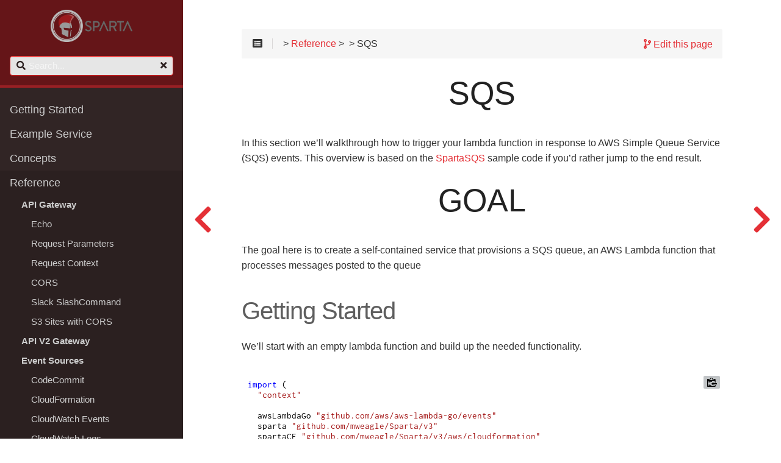

--- FILE ---
content_type: text/html; charset=utf-8
request_url: https://gosparta.io/reference/eventsources/sqs/
body_size: 7976
content:
<!DOCTYPE html>
<html lang="en" class="js csstransforms3d">
  <head>
    <meta charset="utf-8">
    <meta name="viewport" content="width=device-width, initial-scale=1.0">
    <meta name="generator" content="Hugo 0.89.2" />
    <meta name="description" content="Sparta - AWS Lambda Microservices">
<meta name="author" content="Matt Weagle">

    <link rel="icon" href="/images/favicon.png" type="image/png">

    <title>SQS :: Sparta - AWS Lambda Microservices</title>

    
    <link href="/css/nucleus.css?1638858292" rel="stylesheet">
    <link href="/css/fontawesome-all.min.css?1638858292" rel="stylesheet">
    <link href="/css/hybrid.css?1638858292" rel="stylesheet">
    <link href="/css/featherlight.min.css?1638858292" rel="stylesheet">
    <link href="/css/perfect-scrollbar.min.css?1638858292" rel="stylesheet">
    <link href="/css/auto-complete.css?1638858292" rel="stylesheet">
    <link href="/css/theme.css?1638858292" rel="stylesheet">
    <link href="/css/hugo-theme.css?1638858292" rel="stylesheet">
    
    <link href="/css/theme-sparta.css?1638858292" rel="stylesheet">
    
    

    <script src="/js/jquery-3.3.1.min.js?1638858292"></script>
    <script src="/js/highlight.pack.js?1638858292"></script>
    <link href="/css/vs.css?1638858292" rel="stylesheet">
    <script>hljs.initHighlightingOnLoad();</script>

    <style>
      :root #header + #content > #left > #rlblock_left{
          display:none !important;
      }
      
        :not(pre) > code + span.copy-to-clipboard {
            display: none;
        }
      
    </style>
    
<style type="text/css">
pre {
    padding: 2px;
}
</style>


  </head>
  <body class="" data-url="/reference/eventsources/sqs/">
    <nav id="sidebar" class="showVisitedLinks">



  <div id="header-wrapper">
    <div id="header">
      <a href="/"><img src="/images/SpartaLogoNoDomain.png" height="50%" width="50%"/></a>
    </div>
    
        <div class="searchbox">
    <label for="search-by"><i class="fas fa-search"></i></label>
    <input data-search-input id="search-by" type="search" placeholder="Search...">
    <span data-search-clear=""><i class="fas fa-times"></i></span>
</div>

<script type="text/javascript" src="/js/lunr.min.js?1638858292"></script>
<script type="text/javascript" src="/js/auto-complete.js?1638858292"></script>
<script type="text/javascript">
    
        var baseurl = "\/";
    
</script>
<script type="text/javascript" src="/js/search.js?1638858292"></script>

    
  </div>
  

    <div class="highlightable">
    <ul class="topics">

        
          
          




 
  
    
    <li data-nav-id="/getting_started/" title="Getting Started" class="dd-item
        
        
        
        ">
      <a href="/getting_started/">
          Getting Started
          
            <i class="fas fa-check read-icon"></i>
          
      </a>
      
      
    </li>
  
 

          
          




 
  
    
    <li data-nav-id="/example_service/" title="Example Service" class="dd-item
        
        
        
        ">
      <a href="/example_service/">
          Example Service
          
            <i class="fas fa-check read-icon"></i>
          
      </a>
      
      
        <ul>
          
          
          

        
          
            
            




 
  
    
      <li data-nav-id="/example_service/step1/" title="Overview" class="dd-item ">
        <a href="/example_service/step1/">
        Overview
        <i class="fas fa-check read-icon"></i>
        </a>
    </li>
     
  
 

            
          
            
            




 
  
    
      <li data-nav-id="/example_service/step2/" title="Details" class="dd-item ">
        <a href="/example_service/step2/">
        Details
        <i class="fas fa-check read-icon"></i>
        </a>
    </li>
     
  
 

            
          
        
        </ul>
      
    </li>
  
 

          
          




 
  
    
    <li data-nav-id="/concepts/" title="Concepts" class="dd-item
        
        
        
        ">
      <a href="/concepts/">
          Concepts
          
            <i class="fas fa-check read-icon"></i>
          
      </a>
      
      
    </li>
  
 

          
          




 
  
    
    <li data-nav-id="/reference/" title="Reference" class="dd-item
        parent
        
        
        ">
      <a href="/reference/">
          Reference
          
            <i class="fas fa-check read-icon"></i>
          
      </a>
      
      
        <ul>
          
          
            
          
          

        
          
            
            




 
  
    
    <li data-nav-id="/reference/apigateway/" title="" class="dd-item
        
        
        
        ">
      <a href="/reference/apigateway/">
          <b>API Gateway</b>
          
            <i class="fas fa-check read-icon"></i>
          
      </a>
      
      
        <ul>
          
          
          

        
          
            
            




 
  
    
      <li data-nav-id="/reference/apigateway/echo_event/" title="Echo" class="dd-item ">
        <a href="/reference/apigateway/echo_event/">
        Echo
        <i class="fas fa-check read-icon"></i>
        </a>
    </li>
     
  
 

            
          
            
            




 
  
    
      <li data-nav-id="/reference/apigateway/request_params/" title="Request Parameters" class="dd-item ">
        <a href="/reference/apigateway/request_params/">
        Request Parameters
        <i class="fas fa-check read-icon"></i>
        </a>
    </li>
     
  
 

            
          
            
            




 
  
    
      <li data-nav-id="/reference/apigateway/context/" title="Request Context" class="dd-item ">
        <a href="/reference/apigateway/context/">
        Request Context
        <i class="fas fa-check read-icon"></i>
        </a>
    </li>
     
  
 

            
          
            
            




 
  
    
      <li data-nav-id="/reference/apigateway/cors/" title="CORS" class="dd-item ">
        <a href="/reference/apigateway/cors/">
        CORS
        <i class="fas fa-check read-icon"></i>
        </a>
    </li>
     
  
 

            
          
            
            




 
  
    
      <li data-nav-id="/reference/apigateway/slack/" title="Slack SlashCommand" class="dd-item ">
        <a href="/reference/apigateway/slack/">
        Slack SlashCommand
        <i class="fas fa-check read-icon"></i>
        </a>
    </li>
     
  
 

            
          
            
            




 
  
    
      <li data-nav-id="/reference/apigateway/s3site/" title="S3 Sites with CORS" class="dd-item ">
        <a href="/reference/apigateway/s3site/">
        S3 Sites with CORS
        <i class="fas fa-check read-icon"></i>
        </a>
    </li>
     
  
 

            
          
        
        </ul>
      
    </li>
  
 

            
          
            
            




 
  
    
    <li data-nav-id="/reference/apiv2gateway/" title="" class="dd-item
        
        
        
        ">
      <a href="/reference/apiv2gateway/">
          <b>API V2 Gateway</b>
          
            <i class="fas fa-check read-icon"></i>
          
      </a>
      
      
    </li>
  
 

            
          
            
            




 
  
    
    <li data-nav-id="/reference/eventsources/" title="" class="dd-item
        parent
        
        
        ">
      <a href="/reference/eventsources/">
          <b>Event Sources</b>
          
            <i class="fas fa-check read-icon"></i>
          
      </a>
      
      
        <ul>
          
          
          

        
          
            
            




 
  
    
      <li data-nav-id="/reference/eventsources/codecommit/" title="CodeCommit" class="dd-item ">
        <a href="/reference/eventsources/codecommit/">
        CodeCommit
        <i class="fas fa-check read-icon"></i>
        </a>
    </li>
     
  
 

            
          
            
            




 
  
    
      <li data-nav-id="/reference/eventsources/cloudformation/" title="CloudFormation" class="dd-item ">
        <a href="/reference/eventsources/cloudformation/">
        CloudFormation
        <i class="fas fa-check read-icon"></i>
        </a>
    </li>
     
  
 

            
          
            
            




 
  
    
      <li data-nav-id="/reference/eventsources/cloudwatchevents/" title="CloudWatch Events" class="dd-item ">
        <a href="/reference/eventsources/cloudwatchevents/">
        CloudWatch Events
        <i class="fas fa-check read-icon"></i>
        </a>
    </li>
     
  
 

            
          
            
            




 
  
    
      <li data-nav-id="/reference/eventsources/cloudwatchlogs/" title="CloudWatch Logs" class="dd-item ">
        <a href="/reference/eventsources/cloudwatchlogs/">
        CloudWatch Logs
        <i class="fas fa-check read-icon"></i>
        </a>
    </li>
     
  
 

            
          
            
            




 
  
    
      <li data-nav-id="/reference/eventsources/cognito/" title="Cognito" class="dd-item ">
        <a href="/reference/eventsources/cognito/">
        Cognito
        <i class="fas fa-check read-icon"></i>
        </a>
    </li>
     
  
 

            
          
            
            




 
  
    
      <li data-nav-id="/reference/eventsources/dynamodb/" title="DynamoDB" class="dd-item ">
        <a href="/reference/eventsources/dynamodb/">
        DynamoDB
        <i class="fas fa-check read-icon"></i>
        </a>
    </li>
     
  
 

            
          
            
            




 
  
    
      <li data-nav-id="/reference/eventsources/kinesis/" title="Kinesis" class="dd-item ">
        <a href="/reference/eventsources/kinesis/">
        Kinesis
        <i class="fas fa-check read-icon"></i>
        </a>
    </li>
     
  
 

            
          
            
            




 
  
    
      <li data-nav-id="/reference/eventsources/s3/" title="S3" class="dd-item ">
        <a href="/reference/eventsources/s3/">
        S3
        <i class="fas fa-check read-icon"></i>
        </a>
    </li>
     
  
 

            
          
            
            




 
  
    
      <li data-nav-id="/reference/eventsources/ses/" title="SES" class="dd-item ">
        <a href="/reference/eventsources/ses/">
        SES
        <i class="fas fa-check read-icon"></i>
        </a>
    </li>
     
  
 

            
          
            
            




 
  
    
      <li data-nav-id="/reference/eventsources/sns/" title="SNS" class="dd-item ">
        <a href="/reference/eventsources/sns/">
        SNS
        <i class="fas fa-check read-icon"></i>
        </a>
    </li>
     
  
 

            
          
            
            




 
  
    
      <li data-nav-id="/reference/eventsources/sqs/" title="SQS" class="dd-item active">
        <a href="/reference/eventsources/sqs/">
        SQS
        <i class="fas fa-check read-icon"></i>
        </a>
    </li>
     
  
 

            
          
        
        </ul>
      
    </li>
  
 

            
          
            
            




 
  
    
    <li data-nav-id="/reference/archetypes/" title="" class="dd-item
        
        
        
        ">
      <a href="/reference/archetypes/">
          <b>Archetype Constructors</b>
          
            <i class="fas fa-check read-icon"></i>
          
      </a>
      
      
        <ul>
          
          
          

        
          
            
            




 
  
    
      <li data-nav-id="/reference/archetypes/event_bridge/" title="Event Bridge" class="dd-item ">
        <a href="/reference/archetypes/event_bridge/">
        Event Bridge
        <i class="fas fa-check read-icon"></i>
        </a>
    </li>
     
  
 

            
          
            
            




 
  
    
      <li data-nav-id="/reference/archetypes/codecommit/" title="CodeCommit" class="dd-item ">
        <a href="/reference/archetypes/codecommit/">
        CodeCommit
        <i class="fas fa-check read-icon"></i>
        </a>
    </li>
     
  
 

            
          
            
            




 
  
    
      <li data-nav-id="/reference/archetypes/cloudwatch/" title="CloudWatch" class="dd-item ">
        <a href="/reference/archetypes/cloudwatch/">
        CloudWatch
        <i class="fas fa-check read-icon"></i>
        </a>
    </li>
     
  
 

            
          
            
            




 
  
    
      <li data-nav-id="/reference/archetypes/dynamodb/" title="DynamoDB" class="dd-item ">
        <a href="/reference/archetypes/dynamodb/">
        DynamoDB
        <i class="fas fa-check read-icon"></i>
        </a>
    </li>
     
  
 

            
          
            
            




 
  
    
      <li data-nav-id="/reference/archetypes/kinesis/" title="Kinesis" class="dd-item ">
        <a href="/reference/archetypes/kinesis/">
        Kinesis
        <i class="fas fa-check read-icon"></i>
        </a>
    </li>
     
  
 

            
          
            
            




 
  
    
      <li data-nav-id="/reference/archetypes/kinesis_firehose/" title="Kinesis Firehose" class="dd-item ">
        <a href="/reference/archetypes/kinesis_firehose/">
        Kinesis Firehose
        <i class="fas fa-check read-icon"></i>
        </a>
    </li>
     
  
 

            
          
            
            




 
  
    
      <li data-nav-id="/reference/archetypes/rest/" title="REST Service" class="dd-item ">
        <a href="/reference/archetypes/rest/">
        REST Service
        <i class="fas fa-check read-icon"></i>
        </a>
    </li>
     
  
 

            
          
            
            




 
  
    
      <li data-nav-id="/reference/archetypes/s3/" title="S3" class="dd-item ">
        <a href="/reference/archetypes/s3/">
        S3
        <i class="fas fa-check read-icon"></i>
        </a>
    </li>
     
  
 

            
          
            
            




 
  
    
      <li data-nav-id="/reference/archetypes/sns/" title="SNS" class="dd-item ">
        <a href="/reference/archetypes/sns/">
        SNS
        <i class="fas fa-check read-icon"></i>
        </a>
    </li>
     
  
 

            
          
        
        </ul>
      
    </li>
  
 

            
          
            
            




 
  
    
    <li data-nav-id="/reference/decorators/" title="" class="dd-item
        
        
        
        ">
      <a href="/reference/decorators/">
          <b>Build-Time Decorators</b>
          
            <i class="fas fa-check read-icon"></i>
          
      </a>
      
      
        <ul>
          
          
          

        
          
            
            




 
  
    
      <li data-nav-id="/reference/decorators/application_load_balancer/" title="Application Load Balancer" class="dd-item ">
        <a href="/reference/decorators/application_load_balancer/">
        Application Load Balancer
        <i class="fas fa-check read-icon"></i>
        </a>
    </li>
     
  
 

            
          
            
            




 
  
    
      <li data-nav-id="/reference/decorators/cloudmap/" title="CloudMap Service Discovery" class="dd-item ">
        <a href="/reference/decorators/cloudmap/">
        CloudMap Service Discovery
        <i class="fas fa-check read-icon"></i>
        </a>
    </li>
     
  
 

            
          
            
            




 
  
    
      <li data-nav-id="/reference/decorators/cloudfront_distribution/" title="CloudFront Distribution" class="dd-item ">
        <a href="/reference/decorators/cloudfront_distribution/">
        CloudFront Distribution
        <i class="fas fa-check read-icon"></i>
        </a>
    </li>
     
  
 

            
          
            
            




 
  
    
      <li data-nav-id="/reference/decorators/lambda_versioning/" title="Lambda Versioning Decorator" class="dd-item ">
        <a href="/reference/decorators/lambda_versioning/">
        Lambda Versioning Decorator
        <i class="fas fa-check read-icon"></i>
        </a>
    </li>
     
  
 

            
          
            
            




 
  
    
      <li data-nav-id="/reference/decorators/publish_outputs/" title="Publishing Outputs" class="dd-item ">
        <a href="/reference/decorators/publish_outputs/">
        Publishing Outputs
        <i class="fas fa-check read-icon"></i>
        </a>
    </li>
     
  
 

            
          
            
            




 
  
    
      <li data-nav-id="/reference/decorators/s3_artifact_publisher/" title="S3 Artifact Publisher" class="dd-item ">
        <a href="/reference/decorators/s3_artifact_publisher/">
        S3 Artifact Publisher
        <i class="fas fa-check read-icon"></i>
        </a>
    </li>
     
  
 

            
          
            
            




 
  
    
      <li data-nav-id="/reference/decorators/dynamic_infrastructure/" title="Dynamic Infrastructure" class="dd-item ">
        <a href="/reference/decorators/dynamic_infrastructure/">
        Dynamic Infrastructure
        <i class="fas fa-check read-icon"></i>
        </a>
    </li>
     
  
 

            
          
        
        </ul>
      
    </li>
  
 

            
          
            
            




 
  
    
    <li data-nav-id="/reference/interceptors/" title="" class="dd-item
        
        
        
        ">
      <a href="/reference/interceptors/">
          <b>Runtime Interceptors</b>
          
            <i class="fas fa-check read-icon"></i>
          
      </a>
      
      
        <ul>
          
          
          

        
          
            
            




 
  
    
      <li data-nav-id="/reference/interceptors/xray_interceptor/" title="XRayInterceptor" class="dd-item ">
        <a href="/reference/interceptors/xray_interceptor/">
        XRayInterceptor
        <i class="fas fa-check read-icon"></i>
        </a>
    </li>
     
  
 

            
          
        
        </ul>
      
    </li>
  
 

            
          
            
            




 
  
    
    <li data-nav-id="/reference/cli_options/" title="" class="dd-item
        
        
        
        ">
      <a href="/reference/cli_options/">
          <b>Command Line Options</b>
          
            <i class="fas fa-check read-icon"></i>
          
      </a>
      
      
    </li>
  
 

            
          
            
            




 
  
    
    <li data-nav-id="/reference/application/" title="" class="dd-item
        
        
        
        ">
      <a href="/reference/application/">
          <b>Application Customization</b>
          
            <i class="fas fa-check read-icon"></i>
          
      </a>
      
      
        <ul>
          
          
          

        
          
            
            




 
  
    
      <li data-nav-id="/reference/application/custom_commands/" title="Custom Commands" class="dd-item ">
        <a href="/reference/application/custom_commands/">
        Custom Commands
        <i class="fas fa-check read-icon"></i>
        </a>
    </li>
     
  
 

            
          
            
            




 
  
    
      <li data-nav-id="/reference/application/custom_flags/" title="Custom Flags" class="dd-item ">
        <a href="/reference/application/custom_flags/">
        Custom Flags
        <i class="fas fa-check read-icon"></i>
        </a>
    </li>
     
  
 

            
          
            
            




 
  
    
      <li data-nav-id="/reference/application/environments/" title="Managing Environments" class="dd-item ">
        <a href="/reference/application/environments/">
        Managing Environments
        <i class="fas fa-check read-icon"></i>
        </a>
    </li>
     
  
 

            
          
            
            




 
  
    
      <li data-nav-id="/reference/application/custom_lambda_resources/" title="CloudFormation Resources" class="dd-item ">
        <a href="/reference/application/custom_lambda_resources/">
        CloudFormation Resources
        <i class="fas fa-check read-icon"></i>
        </a>
    </li>
     
  
 

            
          
            
            




 
  
    
      <li data-nav-id="/reference/application/custom_resources/" title="Custom Resources" class="dd-item ">
        <a href="/reference/application/custom_resources/">
        Custom Resources
        <i class="fas fa-check read-icon"></i>
        </a>
    </li>
     
  
 

            
          
        
        </ul>
      
    </li>
  
 

            
          
            
            




 
  
    
    <li data-nav-id="/reference/step/" title="" class="dd-item
        
        
        
        ">
      <a href="/reference/step/">
          <b>Step Functions</b>
          
            <i class="fas fa-check read-icon"></i>
          
      </a>
      
      
        <ul>
          
          
            
          
          

        
          
            
            




 
  
    
      <li data-nav-id="/reference/step/lambda/" title="Lambda" class="dd-item ">
        <a href="/reference/step/lambda/">
        Lambda
        <i class="fas fa-check read-icon"></i>
        </a>
    </li>
     
  
 

            
          
            
            




 
  
    
      <li data-nav-id="/reference/step/fargate/" title="Fargate" class="dd-item ">
        <a href="/reference/step/fargate/">
        Fargate
        <i class="fas fa-check read-icon"></i>
        </a>
    </li>
     
  
 

            
          
            
            




 
  
    
    <li data-nav-id="/reference/step/services/" title="" class="dd-item
        
        
        
        ">
      <a href="/reference/step/services/">
          <b>Service Integrations</b>
          
            <i class="fas fa-check read-icon"></i>
          
      </a>
      
      
        <ul>
          
          
          

        
          
            
            




 
  
    
      <li data-nav-id="/reference/step/services/dynamodb/" title="Amazon DynamoDB" class="dd-item ">
        <a href="/reference/step/services/dynamodb/">
        Amazon DynamoDB
        <i class="fas fa-check read-icon"></i>
        </a>
    </li>
     
  
 

            
          
            
            




 
  
    
      <li data-nav-id="/reference/step/services/sagemaker/" title="Amazon SageMaker" class="dd-item ">
        <a href="/reference/step/services/sagemaker/">
        Amazon SageMaker
        <i class="fas fa-check read-icon"></i>
        </a>
    </li>
     
  
 

            
          
            
            




 
  
    
      <li data-nav-id="/reference/step/services/sns/" title="Amazon SNS" class="dd-item ">
        <a href="/reference/step/services/sns/">
        Amazon SNS
        <i class="fas fa-check read-icon"></i>
        </a>
    </li>
     
  
 

            
          
            
            




 
  
    
      <li data-nav-id="/reference/step/services/sqs/" title="Amazon SQS" class="dd-item ">
        <a href="/reference/step/services/sqs/">
        Amazon SQS
        <i class="fas fa-check read-icon"></i>
        </a>
    </li>
     
  
 

            
          
            
            




 
  
    
      <li data-nav-id="/reference/step/services/batch/" title="AWS Batch" class="dd-item ">
        <a href="/reference/step/services/batch/">
        AWS Batch
        <i class="fas fa-check read-icon"></i>
        </a>
    </li>
     
  
 

            
          
            
            




 
  
    
      <li data-nav-id="/reference/step/services/fargate/" title="AWS Fargate" class="dd-item ">
        <a href="/reference/step/services/fargate/">
        AWS Fargate
        <i class="fas fa-check read-icon"></i>
        </a>
    </li>
     
  
 

            
          
            
            




 
  
    
      <li data-nav-id="/reference/step/services/glue/" title="AWS Glue" class="dd-item ">
        <a href="/reference/step/services/glue/">
        AWS Glue
        <i class="fas fa-check read-icon"></i>
        </a>
    </li>
     
  
 

            
          
        
        </ul>
      
    </li>
  
 

            
          
        
        </ul>
      
    </li>
  
 

            
          
            
            




 
  
    
      <li data-nav-id="/reference/discovery/" title="Discovery Service" class="dd-item ">
        <a href="/reference/discovery/">
        Discovery Service
        <i class="fas fa-check read-icon"></i>
        </a>
    </li>
     
  
 

            
          
            
            




 
  
    
      <li data-nav-id="/reference/docker/" title="Docker" class="dd-item ">
        <a href="/reference/docker/">
        Docker
        <i class="fas fa-check read-icon"></i>
        </a>
    </li>
     
  
 

            
          
            
            




 
  
    
      <li data-nav-id="/reference/hybrid_topologies/" title="Hybrid Topologies" class="dd-item ">
        <a href="/reference/hybrid_topologies/">
        Hybrid Topologies
        <i class="fas fa-check read-icon"></i>
        </a>
    </li>
     
  
 

            
          
            
            




 
  
    
    <li data-nav-id="/reference/operations/" title="" class="dd-item
        
        
        
        ">
      <a href="/reference/operations/">
          <b>Operations</b>
          
            <i class="fas fa-check read-icon"></i>
          
      </a>
      
      
        <ul>
          
          
          

        
          
            
            




 
  
    
      <li data-nav-id="/reference/operations/magefile/" title="Magefiles" class="dd-item ">
        <a href="/reference/operations/magefile/">
        Magefiles
        <i class="fas fa-check read-icon"></i>
        </a>
    </li>
     
  
 

            
          
            
            




 
  
    
      <li data-nav-id="/reference/operations/cloudwatch_alarms/" title="CloudWatch Alarms" class="dd-item ">
        <a href="/reference/operations/cloudwatch_alarms/">
        CloudWatch Alarms
        <i class="fas fa-check read-icon"></i>
        </a>
    </li>
     
  
 

            
          
            
            




 
  
    
      <li data-nav-id="/reference/operations/cloudwatch_dashboard/" title="CloudWatch Dashboard" class="dd-item ">
        <a href="/reference/operations/cloudwatch_dashboard/">
        CloudWatch Dashboard
        <i class="fas fa-check read-icon"></i>
        </a>
    </li>
     
  
 

            
          
            
            




 
  
    
      <li data-nav-id="/reference/operations/codedeploy_service_update/" title="CodeDeploy Service Update" class="dd-item ">
        <a href="/reference/operations/codedeploy_service_update/">
        CodeDeploy Service Update
        <i class="fas fa-check read-icon"></i>
        </a>
    </li>
     
  
 

            
          
            
            




 
  
    
      <li data-nav-id="/reference/operations/cicd/" title="CI/CD" class="dd-item ">
        <a href="/reference/operations/cicd/">
        CI/CD
        <i class="fas fa-check read-icon"></i>
        </a>
    </li>
     
  
 

            
          
            
            




 
  
    
      <li data-nav-id="/reference/operations/deployment_strategies/" title="Deployment Strategies" class="dd-item ">
        <a href="/reference/operations/deployment_strategies/">
        Deployment Strategies
        <i class="fas fa-check read-icon"></i>
        </a>
    </li>
     
  
 

            
          
            
            




 
  
    
      <li data-nav-id="/reference/operations/metrics_publisher/" title="Metrics Publisher" class="dd-item ">
        <a href="/reference/operations/metrics_publisher/">
        Metrics Publisher
        <i class="fas fa-check read-icon"></i>
        </a>
    </li>
     
  
 

            
          
            
            




 
  
    
      <li data-nav-id="/reference/operations/profiling/" title="Profiling" class="dd-item ">
        <a href="/reference/operations/profiling/">
        Profiling
        <i class="fas fa-check read-icon"></i>
        </a>
    </li>
     
  
 

            
          
        
        </ul>
      
    </li>
  
 

            
          
            
            




 
  
    
    <li data-nav-id="/reference/oci/" title="OCI" class="dd-item
        
        
        
        ">
      <a href="/reference/oci/">
          OCI
          
            <i class="fas fa-check read-icon"></i>
          
      </a>
      
      
    </li>
  
 

            
          
            
            




 
  
    
    <li data-nav-id="/reference/testing/" title="Testing" class="dd-item
        
        
        
        ">
      <a href="/reference/testing/">
          Testing
          
            <i class="fas fa-check read-icon"></i>
          
      </a>
      
      
    </li>
  
 

            
          
            
            




 
  
    
      <li data-nav-id="/reference/supporting_packages/" title="Supporting Packages" class="dd-item ">
        <a href="/reference/supporting_packages/">
        Supporting Packages
        <i class="fas fa-check read-icon"></i>
        </a>
    </li>
     
  
 

            
          
            
            




 
  
    
      <li data-nav-id="/reference/limitations/" title="Limitations" class="dd-item ">
        <a href="/reference/limitations/">
        Limitations
        <i class="fas fa-check read-icon"></i>
        </a>
    </li>
     
  
 

            
          
            
            




 
  
    
      <li data-nav-id="/reference/faq/" title="FAQ" class="dd-item ">
        <a href="/reference/faq/">
        FAQ
        <i class="fas fa-check read-icon"></i>
        </a>
    </li>
     
  
 

            
          
        
        </ul>
      
    </li>
  
 

          
          




 
  
    
    <li data-nav-id="/presentations/" title="Presentations" class="dd-item
        
        
        
        ">
      <a href="/presentations/">
          Presentations
          
            <i class="fas fa-check read-icon"></i>
          
      </a>
      
      
    </li>
  
 

          
          




 
  
    
    <li data-nav-id="/meta/" title="Meta" class="dd-item
        
        
        
        ">
      <a href="/meta/">
          Meta
          
            <i class="fas fa-check read-icon"></i>
          
      </a>
      
      
    </li>
  
 

          
          




 
  
    
    <li data-nav-id="/credits/" title="Credits" class="dd-item
        
        
        
        ">
      <a href="/credits/">
          Credits
          
            <i class="fas fa-check read-icon"></i>
          
      </a>
      
      
    </li>
  
 

          
        
    </ul>

    
    
      <section id="shortcuts">
        <h3>More</h3>
        <ul>
          
              <li>
                  <a class="padding" href="https://aws.amazon.com/lambda/"><i class='fab fa-aws'></i> AWS Lambda</a>
              </li>
          
              <li>
                  <a class="padding" href="https://github.com/mweagle/Sparta"><i class='fab fa-fw fa-github'></i> Github repo</a>
              </li>
          
              <li>
                  <a class="padding" href="https://github.com/mweagle?utf8=%E2%9C%93&amp;tab=repositories&amp;q=Sparta&amp;type=&amp;language="><i class='fas fa-fw fa-camera'></i> Examples</a>
              </li>
          
              <li>
                  <a class="padding" href="https://github.com/mweagle/Sparta/blob/master/CHANGES.md"><i class='fas fa-fw fa-signal'></i> Release History</a>
              </li>
          
        </ul>
      </section>
    

    
    <section id="prefooter">
      <hr/>
      <ul>
      

      
        <li><a class="padding" href="#" data-clear-history-toggle=""><i class="fas fa-history fa-fw"></i> Clear History</a></li>
      
      </ul>
    </section>
    
    <section id="footer">
      
  Build: <a target="_blank" href="https://github.com/mweagle/Sparta/commit/dfc7f559">dfc7f559</a><p/>
  Date: 2021-12-06T22:24:52-08:00


<p>Built with <a href="https://github.com/matcornic/hugo-theme-learn"><i class="fas fa-heart"></i></a> from <a href="http://getgrav.org">Grav</a> and <a href="http://gohugo.io/">Hugo</a></p>

    </section>
  </div>
</nav>




        <section id="body">
        <div id="overlay"></div>
        <div class="padding highlightable">
              
              <div>
                <div id="top-bar">
                
                  
                  
                  
                  <div id="top-github-link">
                    <a class="github-link" title='Edit this page' href="https://github.com/mweagle/Sparta/tree/docs/content/reference/eventsources/sqs.md" target="blank">
                      <i class="fas fa-code-branch"></i>
                      <span id="top-github-link-text">Edit this page</span>
                    </a>
                  </div>
                  
                
                
                <div id="breadcrumbs" itemscope="" itemtype="http://data-vocabulary.org/Breadcrumb">
                    <span id="sidebar-toggle-span">
                        <a href="#" id="sidebar-toggle" data-sidebar-toggle="">
                          <i class="fas fa-bars"></i>
                        </a>
                    </span>
                  
                  <span id="toc-menu"><i class="fas fa-list-alt"></i></span>
                  
                  <span class="links">
                 
                 
                    
          
          
            
            
          
          
            
            
          
          
            
            
          
          
            <a href='/'></a> > <a href='/reference/'>Reference</a> > <a href='/reference/eventsources/'></a> > SQS
          
        
          
        
          
        
          
        
                 
                  </span>
                </div>
                
                    <div class="progress">
    <div class="wrapper">
<nav id="TableOfContents">
  <ul>
    <li><a href="#getting-started">Getting Started</a></li>
    <li><a href="#sparta-integration">Sparta Integration</a></li>
    <li><a href="#sqs-topic-definition">SQS Topic Definition</a></li>
    <li><a href="#connecting-sqs-to-aws-lambda">Connecting SQS to AWS Lambda</a></li>
  </ul>

  <ul>
    <li><a href="#other-resources">Other Resources</a></li>
  </ul>
</nav>
    </div>
</div>

                
              </div>
            </div>
            
        <div id="head-tags">
        
        </div>
        
        <div id="body-inner">
          
            <h1>
              
              SQS
            </h1>
          

        


<p>In this section we&rsquo;ll walkthrough how to trigger your lambda function in response to AWS Simple Queue Service (SQS) events. This overview is based on the <a href="https://github.com/mweagle/SpartaSQS">SpartaSQS</a> sample code if you&rsquo;d rather jump to the end result.</p>
<h1 id="goal">Goal</h1>
<p>The goal here is to create a self-contained service that provisions a SQS queue, an AWS Lambda function that processes messages posted to the queue</p>
<h2 id="getting-started">Getting Started</h2>
<p>We&rsquo;ll start with an empty lambda function and build up the needed functionality.</p>
<div class="highlight"><pre tabindex="0" style="background-color:#fff;-moz-tab-size:2;-o-tab-size:2;tab-size:2"><code class="language-go" data-lang="go"><span style="color:#00f">import</span> (
	<span style="color:#a31515">&#34;context&#34;</span>

	awsLambdaGo <span style="color:#a31515">&#34;github.com/aws/aws-lambda-go/events&#34;</span>
	sparta <span style="color:#a31515">&#34;github.com/mweagle/Sparta/v3&#34;</span>
	spartaCF <span style="color:#a31515">&#34;github.com/mweagle/Sparta/v3/aws/cloudformation&#34;</span>
	gocf <span style="color:#a31515">&#34;github.com/mweagle/go-cloudformation&#34;</span>
	<span style="color:#a31515">&#34;github.com/rs/zerolog&#34;</span>
)

<span style="color:#00f">func</span> sqsHandler(ctx context.Context, sqsRequest awsLambdaGo.SQSEvent) <span style="color:#2b91af">error</span> {
	logger, _ := ctx.Value(sparta.ContextKeyLogger).(*zerolog.Logger)
	logger.WithField(<span style="color:#a31515">&#34;Event&#34;</span>, sqsRequest).Info(<span style="color:#a31515">&#34;SQS Event Received&#34;</span>)
	<span style="color:#00f">return</span> <span style="color:#00f">nil</span>
}
</code></pre></div><p>Since the <code>sqsHandler</code> function subscribes to SQS messages, it can use the AWS provided <a href="https://godoc.org/github.com/aws/aws-lambda-go/events#SQSEvent">SQSEvent</a> to automatically unmarshal the incoming event.</p>
<p>Typically the lambda function would process each record in the event, but for this example we&rsquo;ll just log the entire batch and then return.</p>
<h2 id="sparta-integration">Sparta Integration</h2>
<p>The next step is to integrate the lambda function with Sparta:</p>
<div class="highlight"><pre tabindex="0" style="background-color:#fff;-moz-tab-size:2;-o-tab-size:2;tab-size:2"><code class="language-go" data-lang="go"><span style="color:#008000">// 1. Create the Sparta Lambda function
</span><span style="color:#008000"></span>lambdaFn, _ := sparta.NewAWSLambda(sparta.LambdaName(sqsHandler),
  sqsHandler,
  sparta.IAMRoleDefinition{})
</code></pre></div><p>Once the lambda function is integrated with Sparta, we can use a <a href="https://godoc.org/github.com/mweagle/Sparta#TemplateDecoratorHandler">TemplateDecoratorHandler</a> to include the SQS provisioning request as part of the overall service creation.</p>
<h2 id="sqs-topic-definition">SQS Topic Definition</h2>
<p>Decorators enable a Sparta service to provision other types of infrastructure together with the core lambda functions. In this example, our <code>sqsHandler</code> function should also provision an SQS queue from which it will receive events. This is done as in the following:</p>
<div class="highlight"><pre tabindex="0" style="background-color:#fff;-moz-tab-size:2;-o-tab-size:2;tab-size:2"><code class="language-go" data-lang="go">sqsResourceName := <span style="color:#a31515">&#34;LambdaSQSFTW&#34;</span>
sqsDecorator := <span style="color:#00f">func</span>(serviceName <span style="color:#2b91af">string</span>,
  lambdaResourceName <span style="color:#2b91af">string</span>,
  lambdaResource gocf.LambdaFunction,
  resourceMetadata <span style="color:#00f">map</span>[<span style="color:#2b91af">string</span>]<span style="color:#00f">interface</span>{},
  S3Bucket <span style="color:#2b91af">string</span>,
  S3Key <span style="color:#2b91af">string</span>,
  buildID <span style="color:#2b91af">string</span>,
  template *gocf.Template,
  context <span style="color:#00f">map</span>[<span style="color:#2b91af">string</span>]<span style="color:#00f">interface</span>{},
  logger *zerolog.Logger) <span style="color:#2b91af">error</span> {

  <span style="color:#008000">// Include the SQS resource in the application
</span><span style="color:#008000"></span>  sqsResource := &amp;gocf.SQSQueue{}
  template.AddResource(sqsResourceName, sqsResource)
  <span style="color:#00f">return</span> <span style="color:#00f">nil</span>
}
lambdaFn.Decorators = []sparta.TemplateDecoratorHandler{sparta.TemplateDecoratorHookFunc(sqsDecorator)}
</code></pre></div><p>This function-level decorator includes an AWS CloudFormation <a href="https://docs.aws.amazon.com/AWSCloudFormation/latest/UserGuide/aws-properties-sqs-queues.html">SQS::Queue</a> definition that will be included with the stack definition.</p>
<h2 id="connecting-sqs-to-aws-lambda">Connecting SQS to AWS Lambda</h2>
<p>The final step is to make the <code>sqsHandler</code> the Lambda&rsquo;s <a href="https://godoc.org/github.com/mweagle/Sparta#EventSourceMapping">EventSourceMapping</a> target for the dynamically provisioned Queue&rsquo;s <em>ARN</em>:</p>
<div class="highlight"><pre tabindex="0" style="background-color:#fff;-moz-tab-size:2;-o-tab-size:2;tab-size:2"><code class="language-go" data-lang="go">lambdaFn.EventSourceMappings = append(lambdaFn.EventSourceMappings,
  &amp;sparta.EventSourceMapping{
    EventSourceArn: gocf.GetAtt(sqsResourceName, <span style="color:#a31515">&#34;Arn&#34;</span>),
    BatchSize:      2,
  })
</code></pre></div><h1 id="wrapping-up">Wrapping Up</h1>
<p>With the <code>lambdaFn</code> fully defined, we can provide it to <code>sparta.Main()</code> and deploy our service. It&rsquo;s also possible to use a pre-existing SQS resource by providing a string literal as the <code>EventSourceArn</code> value.</p>
<h2 id="other-resources">Other Resources</h2>
<ul>
<li>The AWS docs have an excellent <a href="https://aws.amazon.com/blogs/aws/aws-lambda-adds-amazon-simple-queue-service-to-supported-event-sources/">SQS event source</a> walkthrough.</li>
</ul>


<footer class="footline">
	
</footer>

        
        </div>
        

      </div>

    <div id="navigation">
        
        

        
            
            
                
                    
                    
                
                

                    
                    
                        
                    
                    

                    
                        
            
            
                
                    
                        
                        
                    
                
                

                    
                    
                    

                    
            
        
                    
                        
            
            
                
                    
                
                

                    
                    
                    

                    
                        
            
            
                
                    
                
                

                    
                    
                    

                    
            
        
                    
                        
            
            
                
                    
                
                

                    
                    
                    

                    
            
        
                    
            
        
                    
                        
            
            
                
                    
                
                

                    
                    
                    

                    
            
        
                    
                        
            
            
                
                    
                    
                
                

                    
                    
                        
                    
                    

                    
                        
            
            
                
                    
                        
                        
                    
                
                

                    
                    
                    

                    
                        
            
            
                
                    
                
                

                    
                    
                    

                    
            
        
                    
                        
            
            
                
                    
                
                

                    
                    
                    

                    
            
        
                    
                        
            
            
                
                    
                
                

                    
                    
                    

                    
            
        
                    
                        
            
            
                
                    
                
                

                    
                    
                    

                    
            
        
                    
                        
            
            
                
                    
                
                

                    
                    
                    

                    
            
        
                    
                        
            
            
                
                    
                
                

                    
                    
                    

                    
            
        
                    
            
        
                    
                        
            
            
                
                    
                
                

                    
                    
                    

                    
            
        
                    
                        
            
            
                
                    
                    
                
                

                    
                    
                    

                    
                        
            
            
                
                    
                        
                        
                    
                
                

                    
                    
                    

                    
            
        
                    
                        
            
            
                
                    
                
                

                    
                    
                    

                    
            
        
                    
                        
            
            
                
                    
                
                

                    
                    
                    

                    
            
        
                    
                        
            
            
                
                    
                
                

                    
                    
                    

                    
            
        
                    
                        
            
            
                
                    
                
                

                    
                    
                    

                    
            
        
                    
                        
            
            
                
                    
                
                

                    
                    
                    

                    
            
        
                    
                        
            
            
                
                    
                
                

                    
                    
                    

                    
            
        
                    
                        
            
            
                
                    
                
                

                    
                    
                    

                    
            
        
                    
                        
            
            
                
                    
                
                

                    
                    
                    

                    
            
        
                    
                        
            
            
                
                    
                
                

                    
                    
                    

                    
            
        
                    
                        
            
            
                
                    
                    
                
                

                    
                    
                    

                    
            
        
                    
            
        
                    
                        
            
            
                
                    
                        
                        
                    
                
                

                    
                    
                    

                    
                        
            
            
                
                    
                
                

                    
                    
                    

                    
            
        
                    
                        
            
            
                
                    
                
                

                    
                    
                    

                    
            
        
                    
                        
            
            
                
                    
                
                

                    
                    
                    

                    
            
        
                    
                        
            
            
                
                    
                
                

                    
                    
                    

                    
            
        
                    
                        
            
            
                
                    
                
                

                    
                    
                    

                    
            
        
                    
                        
            
            
                
                    
                
                

                    
                    
                    

                    
            
        
                    
                        
            
            
                
                    
                
                

                    
                    
                    

                    
            
        
                    
                        
            
            
                
                    
                
                

                    
                    
                    

                    
            
        
                    
                        
            
            
                
                    
                
                

                    
                    
                    

                    
            
        
                    
            
        
                    
                        
            
            
                
                    
                
                

                    
                    
                    

                    
                        
            
            
                
                    
                
                

                    
                    
                    

                    
            
        
                    
                        
            
            
                
                    
                
                

                    
                    
                    

                    
            
        
                    
                        
            
            
                
                    
                
                

                    
                    
                    

                    
            
        
                    
                        
            
            
                
                    
                
                

                    
                    
                    

                    
            
        
                    
                        
            
            
                
                    
                
                

                    
                    
                    

                    
            
        
                    
                        
            
            
                
                    
                
                

                    
                    
                    

                    
            
        
                    
                        
            
            
                
                    
                
                

                    
                    
                    

                    
            
        
                    
            
        
                    
                        
            
            
                
                    
                
                

                    
                    
                    

                    
                        
            
            
                
                    
                
                

                    
                    
                    

                    
            
        
                    
            
        
                    
                        
            
            
                
                    
                
                

                    
                    
                    

                    
            
        
                    
                        
            
            
                
                    
                
                

                    
                    
                    

                    
                        
            
            
                
                    
                
                

                    
                    
                    

                    
            
        
                    
                        
            
            
                
                    
                
                

                    
                    
                    

                    
            
        
                    
                        
            
            
                
                    
                
                

                    
                    
                    

                    
            
        
                    
                        
            
            
                
                    
                
                

                    
                    
                    

                    
            
        
                    
                        
            
            
                
                    
                
                

                    
                    
                    

                    
            
        
                    
            
        
                    
                        
            
            
                
                    
                
                

                    
                    
                        
                    
                    

                    
                        
            
            
                
                    
                
                

                    
                    
                    

                    
            
        
                    
                        
            
            
                
                    
                
                

                    
                    
                    

                    
            
        
                    
                        
            
            
                
                    
                
                

                    
                    
                    

                    
                        
            
            
                
                    
                
                

                    
                    
                    

                    
            
        
                    
                        
            
            
                
                    
                
                

                    
                    
                    

                    
            
        
                    
                        
            
            
                
                    
                
                

                    
                    
                    

                    
            
        
                    
                        
            
            
                
                    
                
                

                    
                    
                    

                    
            
        
                    
                        
            
            
                
                    
                
                

                    
                    
                    

                    
            
        
                    
                        
            
            
                
                    
                
                

                    
                    
                    

                    
            
        
                    
                        
            
            
                
                    
                
                

                    
                    
                    

                    
            
        
                    
            
        
                    
            
        
                    
                        
            
            
                
                    
                
                

                    
                    
                    

                    
            
        
                    
                        
            
            
                
                    
                
                

                    
                    
                    

                    
            
        
                    
                        
            
            
                
                    
                
                

                    
                    
                    

                    
            
        
                    
                        
            
            
                
                    
                
                

                    
                    
                    

                    
                        
            
            
                
                    
                
                

                    
                    
                    

                    
            
        
                    
                        
            
            
                
                    
                
                

                    
                    
                    

                    
            
        
                    
                        
            
            
                
                    
                
                

                    
                    
                    

                    
            
        
                    
                        
            
            
                
                    
                
                

                    
                    
                    

                    
            
        
                    
                        
            
            
                
                    
                
                

                    
                    
                    

                    
            
        
                    
                        
            
            
                
                    
                
                

                    
                    
                    

                    
            
        
                    
                        
            
            
                
                    
                
                

                    
                    
                    

                    
            
        
                    
                        
            
            
                
                    
                
                

                    
                    
                    

                    
            
        
                    
            
        
                    
                        
            
            
                
                    
                
                

                    
                    
                    

                    
            
        
                    
                        
            
            
                
                    
                
                

                    
                    
                    

                    
            
        
                    
                        
            
            
                
                    
                
                

                    
                    
                    

                    
            
        
                    
                        
            
            
                
                    
                
                

                    
                    
                    

                    
            
        
                    
                        
            
            
                
                    
                
                

                    
                    
                    

                    
            
        
                    
            
        
                    
                        
            
            
                
                    
                
                

                    
                    
                    

                    
            
        
                    
                        
            
            
                
                    
                
                

                    
                    
                    

                    
            
        
                    
                        
            
            
                
                    
                
                

                    
                    
                    

                    
            
        
                    
            
        

        


	 
	 
		
			<a class="nav nav-prev" href="/reference/eventsources/sns/" title="SNS"> <i class="fa fa-chevron-left"></i></a>
		
		
			<a class="nav nav-next" href="/reference/archetypes/" title="" style="margin-right: 0px;"><i class="fa fa-chevron-right"></i></a>
		
	
    </div>

    </section>

    <div style="left: -1000px; overflow: scroll; position: absolute; top: -1000px; border: none; box-sizing: content-box; height: 200px; margin: 0px; padding: 0px; width: 200px;">
      <div style="border: none; box-sizing: content-box; height: 200px; margin: 0px; padding: 0px; width: 200px;"></div>
    </div>
    <script src="/js/clipboard.min.js?1638858292"></script>
    <script src="/js/perfect-scrollbar.min.js?1638858292"></script>
    <script src="/js/perfect-scrollbar.jquery.min.js?1638858292"></script>
    <script src="/js/jquery.sticky.js?1638858292"></script>
    <script src="/js/featherlight.min.js?1638858292"></script>
    <script src="/js/highlight.pack.js?1638858292"></script>
    <script>hljs.initHighlightingOnLoad();</script>
    <script src="/js/modernizr.custom-3.6.0.js?1638858292"></script>
    <script src="/js/learn.js?1638858292"></script>
    <script src="/js/hugo-learn.js?1638858292"></script>
    
        
            <script src="/mermaid/mermaid.js?1638858292"></script>
        
        <script>
            mermaid.initialize({ startOnLoad: true });
        </script>
    
    
<script async src="https://www.googletagmanager.com/gtag/js?id=UA-70794971-2"></script>
<script>
  window.dataLayer = window.dataLayer || [];
  function gtag(){dataLayer.push(arguments);}
  gtag('js', new Date());

  gtag('config', 'UA-70794971-2');
</script>
  <script defer src="https://static.cloudflareinsights.com/beacon.min.js/vcd15cbe7772f49c399c6a5babf22c1241717689176015" integrity="sha512-ZpsOmlRQV6y907TI0dKBHq9Md29nnaEIPlkf84rnaERnq6zvWvPUqr2ft8M1aS28oN72PdrCzSjY4U6VaAw1EQ==" data-cf-beacon='{"version":"2024.11.0","token":"91c101facaec4ac6a568f956ea211f31","r":1,"server_timing":{"name":{"cfCacheStatus":true,"cfEdge":true,"cfExtPri":true,"cfL4":true,"cfOrigin":true,"cfSpeedBrain":true},"location_startswith":null}}' crossorigin="anonymous"></script>
</body>
</html>



--- FILE ---
content_type: text/css; charset=utf-8
request_url: https://gosparta.io/css/theme-sparta.css?1638858292
body_size: 728
content:

:root{

    --MAIN-TEXT-color:#323232; /* Color of text by default */
    --MAIN-TITLES-TEXT-color: #5e5e5e; /* Color of titles h2-h3-h4-h5 */
    --MAIN-LINK-color:#E43036; /* Color of links */
    --MAIN-LINK-HOVER-color:#d01616; /* Color of hovered links */
    --MAIN-ANCHOR-color: #E43036; /* color of anchors on titles */

    --MENU-HEADER-BG-color:#651518; /* Background color of menu header */
    --MENU-HEADER-BORDER-color:#982024; /*Color of menu header border */

    --MENU-SEARCH-BG-color:#e6e6e6; /* Search field background color (by default borders + icons) */
    --MENU-SEARCH-BOX-color: #ef2020; /* Override search field border color */
    --MENU-SEARCH-BOX-ICONS-color: #2b2020; /* Override search field icons color */

    --MENU-SECTIONS-ACTIVE-BG-color:#2b2020; /* Background color of the active section and its childs */
    --MENU-SECTIONS-BG-color:#312525; /* Background color of other sections */
    --MENU-SECTIONS-LINK-color: #ccc; /* Color of links in menu */
    --MENU-SECTIONS-LINK-HOVER-color: #e6e6e6;  /* Color of links in menu, when hovered */
    --MENU-SECTION-ACTIVE-CATEGORY-color: #777; /* Color of active category text */
    --MENU-SECTION-ACTIVE-CATEGORY-BG-color: #fff; /* Color of background for the active category (only) */

    --MENU-VISITED-color: #ff3333; /* Color of 'page visited' icons in menu */
    --MENU-SECTION-HR-color: #2b2020; /* Color of <hr> separator in menu */

}

body {
    color: var(--MAIN-TEXT-color) !important;
}

textarea:focus, input[type="email"]:focus, input[type="number"]:focus, input[type="password"]:focus, input[type="search"]:focus, input[type="tel"]:focus, input[type="text"]:focus, input[type="url"]:focus, input[type="color"]:focus, input[type="date"]:focus, input[type="datetime"]:focus, input[type="datetime-local"]:focus, input[type="month"]:focus, input[type="time"]:focus, input[type="week"]:focus, select[multiple=multiple]:focus {
    border-color: none;
    box-shadow: none;
}

h2, h3, h4, h5 {
    color: var(--MAIN-TITLES-TEXT-color) !important;
}

a {
    color: var(--MAIN-LINK-color);
}

.anchor {
    color: var(--MAIN-ANCHOR-color);
}

a:hover {
    color: var(--MAIN-LINK-HOVER-color);
}

#sidebar ul li.visited > a .read-icon {
	color: var(--MENU-VISITED-color);
}

#body a.highlight:after {
    display: block;
    content: "";
    height: 1px;
    width: 0%;
    -webkit-transition: width 0.5s ease;
    -moz-transition: width 0.5s ease;
    -ms-transition: width 0.5s ease;
    transition: width 0.5s ease;
    background-color: var(--MAIN-LINK-HOVER-color);
}
#sidebar {
    background-color: var(--MENU-SECTIONS-BG-color);
}

#sidebar #header-wrapper {
    background: var(--MENU-HEADER-BG-color);
    color: var(--MENU-SEARCH-BOX-color);
    border-color: var(--MENU-HEADER-BORDER-color);
}
#sidebar .searchbox {
	border-color: var(--MENU-SEARCH-BOX-color);
    background: var(--MENU-SEARCH-BG-color);
}
#sidebar ul.topics > li.parent, #sidebar ul.topics > li.active {
    background: var(--MENU-SECTIONS-ACTIVE-BG-color);
}
#sidebar .searchbox * {
    color: var(--MENU-SEARCH-BOX-ICONS-color);
}

#sidebar a {
    color: var(--MENU-SECTIONS-LINK-color);
}

#sidebar a:hover {
    color: var(--MENU-SECTIONS-LINK-HOVER-color);
}

#sidebar ul li.active > a {
    background: var(--MENU-SECTION-ACTIVE-CATEGORY-BG-color);
    color: var(--MENU-SECTION-ACTIVE-CATEGORY-color) !important;
}

#sidebar hr {
    border-color: var(--MENU-SECTION-HR-color);
}

@font-face {
    font-family: 'FiraCode';
    src: url('../webfonts/Fira_Code/FiraCode-VariableFont_wght.ttf') format('truetype');
    font-weight: normal;
    font-style: normal;
}

@font-face {
    font-family: 'Inconsolata';
    src: url('../webfonts/Inconsolata/Inconsolata-VariableFont_wdth,wght.ttf') format('truetype');
    font-weight: normal;
    font-style: normal;
}

body,h1, h2, h3, h4, h5, h6 {
    font-family: "Avenir", "Helvetica", "Tahoma", "Geneva", "Arial", sans-serif;
}

code, kbd, pre, samp {
    font-family: "Inconsolata", "Consolas", "Menlo", "Courier New", monospace;
    font-size: 90%;
}


--- FILE ---
content_type: application/javascript; charset=utf-8
request_url: https://gosparta.io/js/search.js?1638858292
body_size: 754
content:
var lunrIndex, pagesIndex;

function endsWith(str, suffix) {
    return str.indexOf(suffix, str.length - suffix.length) !== -1;
}

// Initialize lunrjs using our generated index file
function initLunr() {
    if (!endsWith(baseurl,"/")){
        baseurl = baseurl+'/'
    };

    // First retrieve the index file
    $.getJSON(baseurl +"index.json")
        .done(function(index) {
            pagesIndex = index;
            // Set up lunrjs by declaring the fields we use
            // Also provide their boost level for the ranking
            lunrIndex = lunr(function() {
                this.ref("uri");
                this.field('title', {
		    boost: 15
                });
                this.field('tags', {
		    boost: 10
                });
                this.field("content", {
		    boost: 5
                });
				
                this.pipeline.remove(lunr.stemmer);
                this.searchPipeline.remove(lunr.stemmer);
				
                // Feed lunr with each file and let lunr actually index them
                pagesIndex.forEach(function(page) {
		    this.add(page);
                }, this);
            })
        })
        .fail(function(jqxhr, textStatus, error) {
            var err = textStatus + ", " + error;
            console.error("Error getting Hugo index file:", err);
        });
}

/**
 * Trigger a search in lunr and transform the result
 *
 * @param  {String} query
 * @return {Array}  results
 */
function search(queryTerm) {
    // Find the item in our index corresponding to the lunr one to have more info
    return lunrIndex.search(queryTerm+"^100"+" "+queryTerm+"*^10"+" "+"*"+queryTerm+"^10"+" "+queryTerm+"~2^1").map(function(result) {
            return pagesIndex.filter(function(page) {
                return page.uri === result.ref;
            })[0];
        });
}

// Let's get started
initLunr();
$( document ).ready(function() {
    var searchList = new autoComplete({
        /* selector for the search box element */
        selector: $("#search-by").get(0),
        /* source is the callback to perform the search */
        source: function(term, response) {
            response(search(term));
        },
        /* renderItem displays individual search results */
        renderItem: function(item, term) {
            var numContextWords = 2;
            var text = item.content.match(
                "(?:\\s?(?:[\\w]+)\\s?){0,"+numContextWords+"}" +
                    term+"(?:\\s?(?:[\\w]+)\\s?){0,"+numContextWords+"}");
            item.context = text;
            return '<div class="autocomplete-suggestion" ' +
                'data-term="' + term + '" ' +
                'data-title="' + item.title + '" ' +
                'data-uri="'+ item.uri + '" ' +
                'data-context="' + item.context + '">' +
                '» ' + item.title +
                '<div class="context">' +
                (item.context || '') +'</div>' +
                '</div>';
        },
        /* onSelect callback fires when a search suggestion is chosen */
        onSelect: function(e, term, item) {
            location.href = item.getAttribute('data-uri');
        }
    });
});
